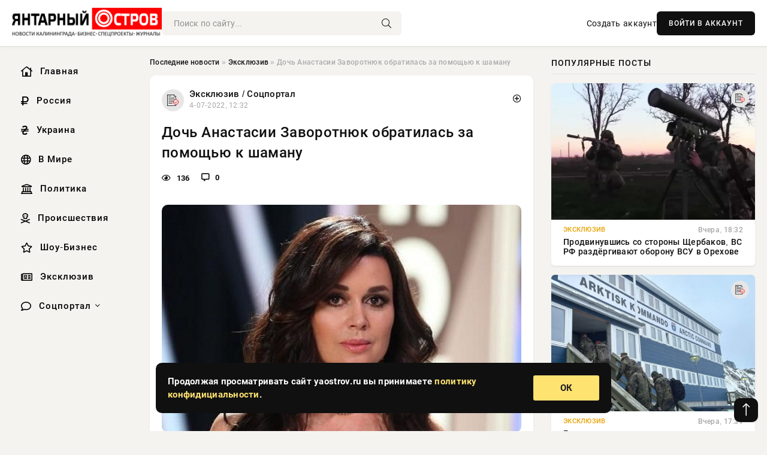

--- FILE ---
content_type: text/html; charset=utf-8
request_url: https://yaostrov.ru/exclusive/121154-doch-anastasii-zavorotnyuk-obratilas-za-pomoschyu-k-shamanu.html
body_size: 13832
content:
<!DOCTYPE html>
<html lang="ru">
   <head>
   <title>Дочь Анастасии Заворотнюк обратилась за помощью к шаману » Новости Калининграда и области сегодня, последние калининградские новости, новости дня. Янтарный Остров - портал Калининграда</title>
<meta charset="utf-8">
<meta name="description" content="Именитая российская актриса Анастасия Заворотнюк продолжает вести борьбу за жизнь. Несколько лет назад">
<meta name="keywords" content="Именитая, После, онкологии, форма, этого, артистка, прекратила, экранов, только, пропала, тяжелая, выявлена">
<link rel="canonical" href="https://yaostrov.ru/exclusive/121154-doch-anastasii-zavorotnyuk-obratilas-za-pomoschyu-k-shamanu.html">
<link rel="alternate" type="application/rss+xml" title="Новости Калининграда и области сегодня, последние калининградские новости, новости дня. Янтарный Остров - портал Калининграда RSS" href="https://yaostrov.ru/rss.xml">
<link rel="alternate" type="application/rss+xml" title="Новости Калининграда и области сегодня, последние калининградские новости, новости дня. Янтарный Остров - портал Калининграда RSS Dzen" href="https://yaostrov.ru/rssdzen.xml">
<link rel="preconnect" href="https://yaostrov.ru/" fetchpriority="high">
<meta property="twitter:title" content="Дочь Анастасии Заворотнюк обратилась за помощью к шаману » Новости Калининграда и области сегодня, последние калининградские новости, новости дня. Янтарный Остров - портал Калининграда">
<meta property="twitter:url" content="https://yaostrov.ru/exclusive/121154-doch-anastasii-zavorotnyuk-obratilas-za-pomoschyu-k-shamanu.html">
<meta property="twitter:card" content="summary_large_image">
<meta property="twitter:image" content="https://yaostrov.ru/uploads/posts/2022-07/165692712210780.jpeg">
<meta property="twitter:description" content="Именитая российская актриса Анастасия Заворотнюк продолжает вести борьбу за жизнь. Несколько лет назад у нее была выявлена тяжелая форма онкологии. После этого артистка пропала не только с экранов, но еще и прекратила появляться на публике. Поклонники с трепетом надеются на ее полное">
<meta property="og:type" content="article">
<meta property="og:site_name" content="Новости Калининграда и области сегодня, последние калининградские новости, новости дня. Янтарный Остров - портал Калининграда">
<meta property="og:title" content="Дочь Анастасии Заворотнюк обратилась за помощью к шаману » Новости Калининграда и области сегодня, последние калининградские новости, новости дня. Янтарный Остров - портал Калининграда">
<meta property="og:url" content="https://yaostrov.ru/exclusive/121154-doch-anastasii-zavorotnyuk-obratilas-za-pomoschyu-k-shamanu.html">
<meta property="og:image" content="https://yaostrov.ru/uploads/posts/2022-07/165692712210780.jpeg">
<meta property="og:description" content="Именитая российская актриса Анастасия Заворотнюк продолжает вести борьбу за жизнь. Несколько лет назад у нее была выявлена тяжелая форма онкологии. После этого артистка пропала не только с экранов, но еще и прекратила появляться на публике. Поклонники с трепетом надеются на ее полное">

<script src="/engine/classes/min/index.php?g=general&amp;v=uak17"></script>
<script src="/engine/classes/min/index.php?f=engine/classes/js/jqueryui.js,engine/classes/js/dle_js.js&amp;v=uak17" defer></script>
<script type="application/ld+json">{"@context":"https://schema.org","@graph":[{"@type":"NewsArticle","@context":"https://schema.org/","publisher":{"@type":"Organization","name":"Информационно аналитический портал «YAOSTROV.RU»","logo":{"@type":"ImageObject","url":""}},"name":"Дочь Анастасии Заворотнюк обратилась за помощью к шаману","headline":"Дочь Анастасии Заворотнюк обратилась за помощью к шаману","mainEntityOfPage":{"@type":"WebPage","@id":"https://yaostrov.ru/exclusive/121154-doch-anastasii-zavorotnyuk-obratilas-za-pomoschyu-k-shamanu.html"},"datePublished":"2022-07-04T12:32:02+03:00","author":{"@type":"Person","name":"admin","url":"https://yaostrov.ru/user/admin/"},"image":["https://yaostrov.ru/uploads/posts/2022-07/165692712210780.jpeg"],"description":"Именитая российская актриса Анастасия Заворотнюк продолжает вести борьбу за жизнь. Несколько лет назад у нее была выявлена тяжелая форма онкологии. После этого артистка пропала не только с экранов, но еще и прекратила появляться на публике. Поклонники с трепетом надеются на ее полное"},{"@type":"BreadcrumbList","@context":"https://schema.org/","itemListElement":[{"@type":"ListItem","position":1,"item":{"@id":"https://yaostrov.ru/","name":"Последние новости"}},{"@type":"ListItem","position":2,"item":{"@id":"https://yaostrov.ru/exclusive/","name":"Эксклюзив"}},{"@type":"ListItem","position":3,"item":{"@id":"https://yaostrov.ru/exclusive/121154-doch-anastasii-zavorotnyuk-obratilas-za-pomoschyu-k-shamanu.html","name":"Дочь Анастасии Заворотнюк обратилась за помощью к шаману"}}]}]}</script> 
      <meta name="viewport" content="width=device-width, initial-scale=1.0" />
      <meta name="msapplication-TileColor" content="#e6e6e6">   
      <meta name="theme-color" content="#101010"> 
      <link rel="preload" href="/templates/Default/css/common.css" as="style">
      <link rel="preload" href="/templates/Default/css/styles.css" as="style">
      <link rel="preload" href="/templates/Default/css/engine.css" as="style">
      <link rel="preload" href="/templates/Default/css/fontawesome.css" as="style">
      <link rel="preload" href="/templates/Default/webfonts/manrope-400.woff2" as="font" type="font/woff2" crossorigin>
      <link rel="preload" href="/templates/Default/webfonts/manrope-600.woff2" as="font" type="font/woff2" crossorigin>
      <link rel="preload" href="/templates/Default/webfonts/manrope-700.woff2" as="font" type="font/woff2" crossorigin>
      <link rel="preload" href="/templates/Default/webfonts/fa-light-300.woff2" as="font" type="font/woff2" crossorigin>
      <link href="/templates/Default/css/common.css" type="text/css" rel="stylesheet" />
      <link href="/templates/Default/css/styles.css" type="text/css" rel="stylesheet" />
      <link href="/templates/Default/css/engine.css" type="text/css" rel="stylesheet" /> 
      <link href="/templates/Default/css/fontawesome.css" type="text/css" rel="stylesheet" />
      <link rel="apple-touch-icon" sizes="256x256" href="/templates/Default/favicons/256x256.png">
      <link rel="apple-touch-icon" sizes="192x192" href="/templates/Default/favicons/192x192.png">
      <link rel="apple-touch-icon" sizes="180x180" href="/templates/Default/favicons/180x180.png">
      <link rel="apple-touch-icon" sizes="167x167" href="/templates/Default/favicons/167x167.png">
      <link rel="apple-touch-icon" sizes="152x152" href="/templates/Default/favicons/152x152.png">
      <link rel="apple-touch-icon" sizes="120x120" href="/templates/Default/favicons/120x120.png">
      <link rel="icon" type="image/png" href="/templates/Default/favicons/favicon.png">
      	<!-- Yandex.RTB -->
	<script>window.yaContextCb=window.yaContextCb||[]</script>
	<script src="https://yandex.ru/ads/system/context.js" async></script>
   </head>
   <body>
      <div class="wrapper">
         <div class="wrapper-container wrapper-main">

            <header class="header d-flex ai-center vw100">
               <a href="/" class="logo" title="Новости Калининграда и области сегодня, последние калининградские новости, новости дня. Янтарный Остров - портал Калининграда"><img src="/templates/Default/dleimages/logo.png" alt="Новости Калининграда и области сегодня, последние калининградские новости, новости дня. Янтарный Остров - портал Калининграда"></a>
               <div class="header__search search-block flex-grow-1">
                  <form id="quicksearch" method="post">
                     <input type="hidden" name="do" value="search">
                     <input type="hidden" name="subaction" value="search">
                     <input class="search-block__input" id="story" name="story" placeholder="Поиск по сайту..." type="text" autocomplete="off">
                     <button class="search-block__btn" type="submit"><span class="fal fa-search"></span></button>
                  </form>
               </div>
               

               
               <a href="/?do=register" class="header__link">Создать аккаунт</a>
               <button class="header__btn-login js-show-login">ВОЙТИ В АККАУНТ</button>
               

               <button class="header__btn-menu d-none js-show-mobile-menu"><span class="fal fa-bars"></span></button>
            </header>

            <div class="content">
               <div class="cols">

                  <!-- MENU START -->
                  <aside class="col-side">
                     <ul class="side-nav js-this-in-mobile-menu">
                        <li><a href="/"><i class="far fa-home-lg"></i> Главная</a></li>
                        <li><a href="/russia/"><i class="far fa-ruble-sign"></i> Россия</a></li>
                        <li><a href="/ukraine/"><i class="far fa-hryvnia"></i> Украина</a></li>
                        <li><a href="/world/"><i class="far fa-globe"></i> В Мире</a></li>
                        <li><a href="/policy/"><i class="far fa-landmark"></i> Политика</a></li>
                        <li><a href="/incidents/"><i class="far fa-skull-crossbones"></i> Происшествия</a></li>
                        <li><a href="/show-business/"><i class="far fa-star"></i> Шоу-Бизнес</a></li>
                        <li><a href="/exclusive/"><i class="far fa-newspaper"></i> Эксклюзив</a></li>
                        <li class="submenu"><a href="/social/"><i class="far fa-comment"></i> Соцпортал</a>
                           <ul class="nav__list side-nav" style="position: unset !important">
                              <li class="nav__list-hidden"><a href="/social/goroskop/"><i class="far fa-planet-ringed"></i> Гороскопы</a></li>
                              <li class="nav__list-hidden"><a href="/social/primeti/"><i class="far fa-map-signs"></i> Приметы</a></li>
                              <li class="nav__list-hidden"><a href="/social/ezoterika/"><i class="far fa-sparkles"></i> Эзотерика</a></li>
                              <li class="nav__list-hidden"><a href="/social/prazdniki/"><i class="far fa-gift"></i> Праздники</a></li>
                              <li class="nav__list-hidden"><a href="/social/zdorove/"><i class="far fa-heart"></i> Здоровье</a></li>
                              <li class="nav__list-hidden"><a href="/social/psihologiya/"><i class="far fa-head-side-brain"></i> Психология</a></li>
                              <li class="nav__list-hidden"><a href="/social/dlya-zhenshchin/"><i class="far fa-venus-double"></i> Для женщин</a></li>
                              <li class="nav__list-hidden"><a href="/social/sad-ogorod/"><i class="far fa-seedling"></i> Сад-огород</a></li>
                           </ul>
                        </li>
                     </ul>
                  </aside>
                  <!-- MENU END -->
                  
                  <main class="col-main">
                    
                         
                        <div class="speedbar"><div class="over"><a href="https://yaostrov.ru/">Последние новости</a> » <a href="https://yaostrov.ru/exclusive/">Эксклюзив</a> » Дочь Анастасии Заворотнюк обратилась за помощью к шаману</div></div>
                        

                     <div class="content-block d-grid" id="content-block">
                        

                        
                        <div class="short">
	<div class="info-block">
	   <div class="info-body">
		  <a href="https://yaostrov.ru/exclusive/" class="info-img" title="Эксклюзив / Соцпортал"><img src="/uploads/icons/exclusive.png" alt="Эксклюзив / Соцпортал"></a>
		  <div class="info-title"><a href="https://yaostrov.ru/exclusive/" class="author_name">Эксклюзив / Соцпортал</a></div>
		  <div class="info-meta">
			 <time datetime="4-07-2022, 12:32" class="ago" title="4-07-2022, 12:32">4-07-2022, 12:32</time>
			 
		  </div>
	   </div>
        <div class="dosuga-post-head-mark">    
            <a href="#" class="js-show-login" title="Сохранить"><i class="far fa-plus-circle"></i></a>
                    
		</div> 
	</div>
	<div class="yz_short_body">
	   <h1 class="dn-short-t">Дочь Анастасии Заворотнюк обратилась за помощью к шаману</h1>
	   <div class="content_top_met">
	   	  <div class="f_eye"><i class="far fa-eye"></i> 136</div>
		  <a id="dle-comm-link" href="#comment">
			 <div class="f_link"><i class="far fa-comment-alt"></i> 0</div>
		  </a>
		  <div class="f_info">
		  </div>
	   </div>
	   <div class="page__text full-text clearfix">
	   	  <div style="margin-bottom: 20px">
		 	 
		  </div>
		  <div align="center"><!--dle_image_begin:https://yaostrov.ru/uploads/posts/2022-07/165692712210780.jpeg|--><div itemprop="image" itemscope="" itemtype="http://schema.org/ImageObject"><img itemprop="image" src="/uploads/posts/2022-07/165692712210780.jpeg" alt="Дочь Анастасии Заворотнюк обратилась за помощью к шаману" title="Дочь Анастасии Заворотнюк обратилась за помощью к шаману"  /></div><!--dle_image_end--></div>Именитая российская актриса Анастасия Заворотнюк продолжает вести борьбу за жизнь. Несколько лет назад у нее была выявлена тяжелая форма онкологии. После этого артистка пропала не только с экранов, но еще и прекратила появляться на публике. Поклонники с трепетом надеются на ее полное выздоровление.<br /><br /><h2>Анастасия Заворотнюк сегодня, 04.07.2022: последние новости</h2><br />Наследница звезды «Моей прекрасной няни» Анастасии Заворотнюк переживает за здоровье онкобольной матери. Находясь в отчаянии, Анна решила обратиться за помощью к байкальскому шаману.<br /><br /><br /><br /><br />Дочь знаменитости побывала на возвышенности острова Ольхон. По словам Анны Заворотнюк, она давно хотела поговорить с шаманом, и он показался ей «очень приятным в общении человеком».<br /><br />«Несмотря на мою заинтересованность, я совсем не понимала, что ждать от этой встречи. Эта таинственность создавала особенную атмосферу», — сказала наследница актрисы, слова которой приводит издание "24СМИ".<br /><br />По словам модели, шаман провел спиритический сеанс, расспросил ее о жизни и близких людях. В конце целитель дал Заворотнюк совет, о котором она пока не собирается рассказывать.<br /><br />Актуальное состояние тяжелобольной Анастасии Заворотнюк остается одной из главных загадок российского шоу-бизнеса, и даже ее коллегам остается лишь гадать, жива ли еще актриса.<br /><br />Как рассказала певица Виктория Пьер-Мари, снимавшаяся вместе с Заворотнюк в сериале "Моя прекрасная няня", артистам приходится довольствоваться обрывочной и неточной информацией.<br /><br />"Мы живем какими-то слухами, домыслами. Непонятно, что происходит с Анастасией. Я себя вообще накрутила. Я уже даже не понимаю, среди живых ли она? Где она, как она?" — поделилась она в передаче "Анастасия Заворотнюк. Жизнь за кадром".<br /><br />Напомним, в сентябре 2019 года стало известно, что российская актриса Анастасия Заворотнюк попала в реанимацию в очень тяжелом состоянии. У звезды сериала "Моя прекрасная няня" врачи обнаружили злокачественную опухоль головного мозга четвертой стадии.<br /><br />Сначала близкие актрисы не комментировали ее состояние, и только через месяц подтвердили, что она проходит лечение. СМИ писали, что Заворотнюк находится в коме и подключена к аппарату искусственной вентиляции легких, но родственники опровергли это.
		  <div style="margin-top: 20px">
		  	
		  </div>
	   </div>
	</div>
	<div class="page__tags d-flex">
	   
	</div>
	<div class="content_like">
	   <div class="df_like">
		  
	   </div>
	   <div class="df_dlike">
		  
	   </div>
	</div>
	<div class="content_footer">
	   <script src="https://yastatic.net/share2/share.js"></script>
	   <div class="ya-share2" data-curtain data-shape="round" data-color-scheme="whiteblack" data-services="vkontakte,odnoklassniki,telegram,whatsapp"></div>
	   <div class="f_info">
		  <a href="javascript:AddComplaint('121154', 'news')"> 
		  <div class="more_jaloba">
			 <svg fill="none" width="15" height="15" stroke="currentColor" stroke-width="1.5" viewBox="0 0 24 24" xmlns="http://www.w3.org/2000/svg" aria-hidden="true">
				<path stroke-linecap="round" stroke-linejoin="round" d="M12 9v3.75m9-.75a9 9 0 11-18 0 9 9 0 0118 0zm-9 3.75h.008v.008H12v-.008z"></path>
			 </svg>
			 ЖАЛОБА
		  </div>
		  </a>
	   </div>
	</div>
 </div>
 <div class="page__comments sect__header">
	<div class="page__comments-header">
		<div class="page__comments-title">0 комментариев</div>
		<div class="page__comments-info">
			<span class="fal fa-exclamation-circle"></span>
			Обсудим?
		</div>
	
	</div>
	<!--dleaddcomments-->
	<!--dlecomments-->
 </div>
 <section class="sect">
	<div class="sect__header sect__title" style="font-weight: 500; font-size: 24px;">Смотрите также:</div>
	<div class="sect__content d-grid">
	   <div class="popular grid-item">
   <div class="popular__img img-responsive">
      <img loading="lazy" src="/uploads/posts/2022-07/165750746911266.jpeg" alt="Онколог рассказал о потерянном времени в лечении Заворотнюк">
      <div class="item__category pi-center"><img src="/uploads/icons/exclusive.png"></div> 
   </div>
   <div class="meta_block">
      <div class="meta_block_cat">Эксклюзив / Соцпортал</div>
      <time class="meta_block_date" datetime="11-07-2022, 05:44">11-07-2022, 05:44</time>   
   </div>
   <div class="popular__desc">
      <a class="popular__title expand-link" href="https://yaostrov.ru/exclusive/121431-onkolog-rasskazal-o-poteryannom-vremeni-v-lechenii-zavorotnyuk.html">Онколог рассказал о потерянном времени в лечении Заворотнюк</a>
   </div>
 </div><div class="popular grid-item">
   <div class="popular__img img-responsive">
      <img loading="lazy" src="/uploads/posts/2022-07/165699229415488.jpeg" alt="Подруга Анастасии Заворотнюк высказалась о ее состоянии">
      <div class="item__category pi-center"><img src="/uploads/icons/exclusive.png"></div> 
   </div>
   <div class="meta_block">
      <div class="meta_block_cat">Эксклюзив / Соцпортал</div>
      <time class="meta_block_date" datetime="5-07-2022, 06:38">5-07-2022, 06:38</time>   
   </div>
   <div class="popular__desc">
      <a class="popular__title expand-link" href="https://yaostrov.ru/exclusive/121186-podruga-anastasii-zavorotnyuk-vyskazalas-o-ee-sostoyanii.html">Подруга Анастасии Заворотнюк высказалась о ее состоянии</a>
   </div>
 </div><div class="popular grid-item">
   <div class="popular__img img-responsive">
      <img loading="lazy" src="/uploads/posts/2022-07/1658466962166333.jpeg" alt="В состоянии актрисы Анастасии Заворотнюк зафиксированы изменения">
      <div class="item__category pi-center"><img src="/uploads/icons/exclusive.png"></div> 
   </div>
   <div class="meta_block">
      <div class="meta_block_cat">Эксклюзив / Соцпортал</div>
      <time class="meta_block_date" datetime="22-07-2022, 08:16">22-07-2022, 08:16</time>   
   </div>
   <div class="popular__desc">
      <a class="popular__title expand-link" href="https://yaostrov.ru/exclusive/121829-v-sostoyanii-aktrisy-anastasii-zavorotnyuk-zafiksirovany-izmeneniya.html">В состоянии актрисы Анастасии Заворотнюк зафиксированы изменения</a>
   </div>
 </div><div class="popular grid-item">
   <div class="popular__img img-responsive">
      <img loading="lazy" src="/uploads/posts/2021-01/161153989310890.jpeg" alt="Дочь актрисы Анастасии Заворотнюк рассказала о депрессии">
      <div class="item__category pi-center"><img src="/uploads/icons/exclusive.png"></div> 
   </div>
   <div class="meta_block">
      <div class="meta_block_cat">Эксклюзив / Соцпортал</div>
      <time class="meta_block_date" datetime="25-01-2021, 04:58">25-01-2021, 04:58</time>   
   </div>
   <div class="popular__desc">
      <a class="popular__title expand-link" href="https://yaostrov.ru/exclusive/104850-doch-aktrisy-anastasii-zavorotnyuk-rasskazala-o-depressii.html">Дочь актрисы Анастасии Заворотнюк рассказала о депрессии</a>
   </div>
 </div><div class="popular grid-item">
   <div class="popular__img img-responsive">
      <img loading="lazy" src="/uploads/posts/2022-01/164273424212133.jpeg" alt="Актриса Анастасия Заворотнюк из-за болезни перестала разговаривать">
      <div class="item__category pi-center"><img src="/uploads/icons/exclusive.png"></div> 
   </div>
   <div class="meta_block">
      <div class="meta_block_cat">Эксклюзив / Соцпортал</div>
      <time class="meta_block_date" datetime="21-01-2022, 06:04">21-01-2022, 06:04</time>   
   </div>
   <div class="popular__desc">
      <a class="popular__title expand-link" href="https://yaostrov.ru/exclusive/117383-aktrisa-anastasiya-zavorotnyuk-iz-za-bolezni-perestala-razgovarivat.html">Актриса Анастасия Заворотнюк из-за болезни перестала разговаривать</a>
   </div>
 </div><div class="popular grid-item">
   <div class="popular__img img-responsive">
      <img loading="lazy" src="/uploads/posts/2022-08/1660800363145368.jpeg" alt="Дочери Анастасии Заворотнюк предлагали деньги за подробности о больной матери">
      <div class="item__category pi-center"><img src="/uploads/icons/exclusive.png"></div> 
   </div>
   <div class="meta_block">
      <div class="meta_block_cat">Эксклюзив / Соцпортал</div>
      <time class="meta_block_date" datetime="18-08-2022, 08:26">18-08-2022, 08:26</time>   
   </div>
   <div class="popular__desc">
      <a class="popular__title expand-link" href="https://yaostrov.ru/exclusive/122886-docheri-anastasii-zavorotnyuk-predlagali-dengi-za-podrobnosti-o-bolnoy-materi.html">Дочери Анастасии Заворотнюк предлагали деньги за подробности о больной матери</a>
   </div>
 </div><div class="popular grid-item">
   <div class="popular__img img-responsive">
      <img loading="lazy" src="/uploads/posts/2022-08/165993097018700.jpeg" alt="Выписанные Анастасии Заворотнюк препараты перестали помогать">
      <div class="item__category pi-center"><img src="/uploads/icons/exclusive.png"></div> 
   </div>
   <div class="meta_block">
      <div class="meta_block_cat">Эксклюзив / Соцпортал</div>
      <time class="meta_block_date" datetime="8-08-2022, 06:56">8-08-2022, 06:56</time>   
   </div>
   <div class="popular__desc">
      <a class="popular__title expand-link" href="https://yaostrov.ru/exclusive/122530-vypisannye-anastasii-zavorotnyuk-preparaty-perestali-pomogat.html">Выписанные Анастасии Заворотнюк препараты перестали помогать</a>
   </div>
 </div><div class="popular grid-item">
   <div class="popular__img img-responsive">
      <img loading="lazy" src="/uploads/posts/2021-09/163288166719879.jpeg" alt="Дочь Заворотнюк рассказала о будущем своей матери">
      <div class="item__category pi-center"><img src="/uploads/icons/exclusive.png"></div> 
   </div>
   <div class="meta_block">
      <div class="meta_block_cat">Эксклюзив / Соцпортал</div>
      <time class="meta_block_date" datetime="29-09-2021, 05:14">29-09-2021, 05:14</time>   
   </div>
   <div class="popular__desc">
      <a class="popular__title expand-link" href="https://yaostrov.ru/exclusive/114424-doch-zavorotnyuk-rasskazala-o-buduschem-svoey-materi.html">Дочь Заворотнюк рассказала о будущем своей матери</a>
   </div>
 </div><div class="popular grid-item">
   <div class="popular__img img-responsive">
      <img loading="lazy" src="/uploads/posts/2022-01/164247108214241.jpeg" alt="Дочь Анастасии Заворотнюк высказалась о состоянии матери">
      <div class="item__category pi-center"><img src="/uploads/icons/exclusive.png"></div> 
   </div>
   <div class="meta_block">
      <div class="meta_block_cat">Эксклюзив / Соцпортал</div>
      <time class="meta_block_date" datetime="18-01-2022, 04:58">18-01-2022, 04:58</time>   
   </div>
   <div class="popular__desc">
      <a class="popular__title expand-link" href="https://yaostrov.ru/exclusive/117301-doch-anastasii-zavorotnyuk-vyskazalas-o-sostoyanii-materi.html">Дочь Анастасии Заворотнюк высказалась о состоянии матери</a>
   </div>
 </div><div class="popular grid-item">
   <div class="popular__img img-responsive">
      <img loading="lazy" src="/uploads/posts/2022-01/164143968218569.jpeg" alt="Стало известно нынешнее самочувствие актрисы Заворотнюк">
      <div class="item__category pi-center"><img src="/uploads/icons/exclusive.png"></div> 
   </div>
   <div class="meta_block">
      <div class="meta_block_cat">Эксклюзив / Соцпортал</div>
      <time class="meta_block_date" datetime="6-01-2022, 06:28">6-01-2022, 06:28</time>   
   </div>
   <div class="popular__desc">
      <a class="popular__title expand-link" href="https://yaostrov.ru/exclusive/117017-stalo-izvestno-nyneshnee-samochuvstvie-aktrisy-zavorotnyuk.html">Стало известно нынешнее самочувствие актрисы Заворотнюк</a>
   </div>
 </div>
	</div>
 </section>

                        

                     </div>
                  </main>

                  <aside class="col-side">

                     <div class="side-block">
                        <div class="side-block__title">Популярные посты</div>
                        <div class="side-block__content">
                        <div class="popular grid-item">
   <div class="popular__img img-responsive">
      <img loading="lazy" src="/uploads/posts/2026-01/thumbs/1768755161-11768752306-11424.webp" alt="Продвинувшись со стороны Щербаков, ВС РФ раздёргивают оборону ВСУ в Орехове">
      <div class="item__category pi-center"><img src="/uploads/icons/exclusive.png"></div> 
   </div>
   <div class="meta_block">
      <div class="meta_block_cat">Эксклюзив</div>
      <time class="meta_block_date" datetime="Вчера, 18:32">Вчера, 18:32</time>   
   </div>
   <div class="popular__desc">
      <a class="popular__title expand-link" href="https://yaostrov.ru/exclusive/166083-prodvinuvshis-so-storony-scherbakov-vs-rf-razdergivajut-oboronu-vsu-v-orehove.html">Продвинувшись со стороны Щербаков, ВС РФ раздёргивают оборону ВСУ в Орехове</a>
   </div>
 </div><div class="popular grid-item">
   <div class="popular__img img-responsive">
      <img loading="lazy" src="/uploads/posts/2026-01/thumbs/1768749817-11768742403-109-39-31.webp" alt="Германия в срочном порядке выводит свой военный контингент из Гренландии">
      <div class="item__category pi-center"><img src="/uploads/icons/exclusive.png"></div> 
   </div>
   <div class="meta_block">
      <div class="meta_block_cat">Эксклюзив</div>
      <time class="meta_block_date" datetime="Вчера, 17:31">Вчера, 17:31</time>   
   </div>
   <div class="popular__desc">
      <a class="popular__title expand-link" href="https://yaostrov.ru/exclusive/166071-germanija-v-srochnom-porjadke-vyvodit-svoj-voennyj-kontingent-iz-grenlandii.html">Германия в срочном порядке выводит свой военный контингент из Гренландии</a>
   </div>
 </div><div class="popular grid-item">
   <div class="popular__img img-responsive">
      <img loading="lazy" src="/uploads/posts/2026-01/1768639882-11768619409-15549.webp" alt="Взрывы потрясли Сочи и Туапсе во время перехвата дронов в ночь на 17 января">
      <div class="item__category pi-center"><img src="/uploads/icons/exclusive.png"></div> 
   </div>
   <div class="meta_block">
      <div class="meta_block_cat">Эксклюзив</div>
      <time class="meta_block_date" datetime="17-01-2026, 11:27">17-01-2026, 11:27</time>   
   </div>
   <div class="popular__desc">
      <a class="popular__title expand-link" href="https://yaostrov.ru/exclusive/165872-vzryvy-potrjasli-sochi-i-tuapse-vo-vremja-perehvata-dronov-v-noch-na-17-janvarja.html">Взрывы потрясли Сочи и Туапсе во время перехвата дронов в ночь на 17 января</a>
   </div>
 </div><div class="popular grid-item">
   <div class="popular__img img-responsive">
      <img loading="lazy" src="/uploads/posts/2026-01/1768725087-11768710912-14348.webp" alt="Когда и как может закончиться СВО: военкоры и политологи о сроках окончания боевых действий, свежие новости на 18.01.2026">
      <div class="item__category pi-center"><img src="/uploads/icons/exclusive.png"></div> 
   </div>
   <div class="meta_block">
      <div class="meta_block_cat">Эксклюзив</div>
      <time class="meta_block_date" datetime="Вчера, 09:42">Вчера, 09:42</time>   
   </div>
   <div class="popular__desc">
      <a class="popular__title expand-link" href="https://yaostrov.ru/exclusive/166021-kogda-i-kak-mozhet-zakonchitsja-svo-voenkory-i-politologi-o-srokah-okonchanija-boevyh-dejstvij-svezhie-novosti-na-18012026.html">Когда и как может закончиться СВО: военкоры и политологи о сроках окончания боевых действий, свежие новости на 18.01.2026</a>
   </div>
 </div>                           
                        </div>
                     </div>
                     <div class="side-block">
                        <div class="side-block__title">Выбор редакции</div>
                        <div class="side-block__content">
                        <div class="int d-flex ai-center">
    <div class="int__img img-fit-cover">
       <img loading="lazy" src="/uploads/posts/2026-01/thumbs/1768759207-11768758902-117-16-08.webp" alt="Трамп готов ввести армию США в Миннесоту для подавления беспорядков">
    </div>
    <div class="int__desc flex-grow-1">
       <a class="int__title expand-link" href="https://yaostrov.ru/exclusive/166092-tramp-gotov-vvesti-armiju-ssha-v-minnesotu-dlja-podavlenija-besporjadkov.html">
          <div class="line-clamp">Трамп готов ввести армию США в Миннесоту для подавления беспорядков</div>
       </a>
    </div>
 </div><div class="int d-flex ai-center">
    <div class="int__img img-fit-cover">
       <img loading="lazy" src="/uploads/posts/2026-01/thumbs/1768845962-11768840513-11920.webp" alt="Показаны кадры ударов «Гераней» по мостам в Сумской и Днепропетровской областях">
    </div>
    <div class="int__desc flex-grow-1">
       <a class="int__title expand-link" href="https://yaostrov.ru/exclusive/166194-pokazany-kadry-udarov-geranej-po-mostam-v-sumskoj-i-dnepropetrovskoj-oblastjah.html">
          <div class="line-clamp">Показаны кадры ударов «Гераней» по мостам в Сумской и Днепропетровской областях</div>
       </a>
    </div>
 </div><div class="int d-flex ai-center">
    <div class="int__img img-fit-cover">
       <img loading="lazy" src="/uploads/posts/2026-01/thumbs/1768756804-11768755903-1large.webp" alt="Киев рассчитывает подписать хотя бы общие положения по гарантиям безопасности">
    </div>
    <div class="int__desc flex-grow-1">
       <a class="int__title expand-link" href="https://yaostrov.ru/exclusive/166090-kiev-rasschityvaet-podpisat-hotja-by-obschie-polozhenija-po-garantijam-bezopasnosti.html">
          <div class="line-clamp">Киев рассчитывает подписать хотя бы общие положения по гарантиям безопасности</div>
       </a>
    </div>
 </div><div class="int d-flex ai-center">
    <div class="int__img img-fit-cover">
       <img loading="lazy" src="/uploads/posts/2026-01/thumbs/1768725029-11768718403-1k.webp" alt="ЕС грозит Трампу приостановкой одобрения торгового соглашения с США">
    </div>
    <div class="int__desc flex-grow-1">
       <a class="int__title expand-link" href="https://yaostrov.ru/exclusive/166010-es-grozit-trampu-priostanovkoj-odobrenija-torgovogo-soglashenija-s-ssha.html">
          <div class="line-clamp">ЕС грозит Трампу приостановкой одобрения торгового соглашения с США</div>
       </a>
    </div>
 </div>  
                        </div>
                     </div>

                     <!--06cb52bd--><!--06cb52bd--><!--26246bf1--><!--26246bf1-->

                     <div class="side-block side-block--sticky hm">
                        
                     </div>

                  </aside>

               </div>
               <!-- END COLS -->
            </div>

         <!-- FOOTER START -->
         <footer class="footer d-flex ai-center vw100">
            <div class="footer__copyright">
               <a href="/o-proekte.html" rel="nofollow">О проекте</a>
               <a href="/redakcija.html" rel="nofollow">Редакция</a>
               <a href="/politika-konfidencialnosti.html" rel="nofollow">Политика конфиденциальности</a>
               <a href="/kontakty.html" rel="nofollow">Реклама</a> 
               <a href="/kontakty.html" rel="nofollow">Контакты</a>
            </div>
            <div class="footer__text icon-at-left" style="line-height: 20px;">
               Использование любых материалов, размещённых на сайте, разрешается при условии активной ссылки на наш сайт.
               При копировании материалов для интернет-изданий – обязательна прямая открытая для поисковых систем гиперссылка. Ссылка должна быть размещена в независимости от полного либо частичного использования материалов. Гиперссылка (для интернет- изданий) – должна быть размещена в подзаголовке или в первом абзаце материала.
               Все материалы, содержащиеся на веб-сайте yaostrov.ru, защищены законом об авторском праве. Фотографии и прочие материалы являются собственностью их авторов и представлены исключительно для некоммерческого использования и ознакомления , если не указано иное. Несанкционированное использование таких материалов может нарушать закон об авторском праве, торговой марке и другие законы.

               <div style="margin-top: 20px;">
                  <p>
                     <span style="font-size:12px">* В России признаны иноагентами: Киселёв Евгений Алекссевич, WWF, Белый Руслан Викторович, Анатолий Белый (Вайсман), Касьянов Михаил Михайлович, Бер Илья Леонидович, Троянова Яна Александровна, Галкин Максим Александрович, Макаревич Андрей Вадимович, Шац Михаил Григорьевич, Гордон Дмитрий Ильич, Лазарева Татьяна Юрьевна, Чичваркин Евгений Александрович, Ходорковский Михаил Борисович, Каспаров Гарри Кимович, Моргенштерн Алишер Тагирович (Алишер Валеев), Невзоров Александр Глебович, Венедиктов Алексей Алексеевич, Дудь Юрий Александрович, Фейгин Марк Захарович, Киселев Евгений Алексеевич, Шендерович Виктор Анатольевич, Гребенщиков Борис Борисович, Максакова-Игенбергс Мария Петровна, Слепаков Семен Сергеевич, Покровский Максим Сергеевич, Варламов Илья Александрович, Рамазанова Земфира Талгатовна, Прусикин Илья Владимирович, Смольянинов Артур Сергеевич, Федоров Мирон Янович (Oxxxymiron), Алексеев Иван Александрович (Noize MC), Дремин Иван Тимофеевич (Face), Гырдымова Елизавета Андреевна (Монеточка), Игорь(Егор) Михайлович Бортник (Лёва Би-2).</span>
                  </p>
                  <br />
                  <p>
                     <span style="font-size:12px">* Экстремисты и террористы, запрещенные в РФ:&nbsp;Meta (Facebook и Instagram),&nbsp;</span>Русский добровольческий корпус (РДК),&nbsp;<span style="font-size:12px">Правый сектор, Украинская повстанческая армия (УПА), ИГИЛ, полк Азов, Джебхат ан-Нусра, Национал-Большевистская партия (НБП), Аль-Каида, УНА-УНСО, Талибан, Меджлис крымско-татарского народа, Свидетели Иеговы, Мизантропик Дивижн, Братство, Артподготовка, Тризуб им. Степана Бандеры, НСО, Славянский союз, Формат-18, Хизб ут-Тахрир, Исламская партия Туркестана, Хайят Тахрир аш-Шам, Таухид валь-Джихад, АУЕ, Братья мусульмане, Колумбайн, Навальный, К. Буданов.</span>
                  </p>
                  <br />
                  <p>
                     <span style="font-size:12px">* СМИ — иностранные агенты: Телеканал «Дождь», Медуза, Голос Америки, Idel. Реалии, Кавказ. Реалии, Крым. Реалии, ТК&nbsp;Настоящее Время, The Insider,&nbsp;</span>Deutsche&nbsp;Welle,&nbsp;<span style="font-size:12px">Проект, Azatliq Radiosi, «Радио Свободная Европа/Радио Свобода» (PCE/PC), Сибирь. Реалии, Фактограф, Север. Реалии, MEDIUM-ORIENT, Bellingcat, Пономарев Л. А., Савицкая Л.А., Маркелов С.Е., Камалягин Д.Н., Апахончич Д.А.,&nbsp;Толоконникова Н.А., Гельман М.А., Шендерович В.А., Верзилов П.Ю., Баданин Р.С., Гордон.</span>
                  </p>
                  <br />
                  <p>
                     <span style="font-size:12px">* Организации — иностранные агенты: Альянс Врачей, Агора, Голос, Гражданское содействие, Династия (фонд), За&nbsp;права человека, Комитет против пыток, Левада-Центр, Мемориал, Молодая Карелия, Московская школа гражданского просвещения, Пермь-36, Ракурс, Русь Сидящая, Сахаровский центр, Сибирский экологический центр, ИАЦ Сова, Союз комитетов солдатских матерей России, Фонд борьбы с&nbsp;коррупцией (ФБК), Фонд защиты гласности, Фонд свободы информации, Центр «Насилию.нет», Центр защиты прав СМИ, Transparency International.</span>
                  </p>
               </div>

               <p class="copyright mb-0" style="margin-top: 20px;">Copyright &copy; 2026, Новости Калининграда и области сегодня, последние калининградские новости, новости дня. Янтарный Остров - портал Калининграда. Все права защищены.</p>
               <div class="adult_foot">18+</div>
            </div>
         </footer>
         <!-- FOOTER END -->

         </div>
         <!-- END WRAPPER-MAIN -->
      </div>
      <!-- END WRAPPER -->
      
      <script>
<!--
var dle_root       = '/';
var dle_admin      = '';
var dle_login_hash = '48ded4d5bf31078fbc523a58a49bc6f768cb5293';
var dle_group      = 5;
var dle_link_type  = 1;
var dle_skin       = 'Default';
var dle_wysiwyg    = 0;
var dle_min_search = '4';
var dle_act_lang   = ["Подтвердить", "Отмена", "Вставить", "Отмена", "Сохранить", "Удалить", "Загрузка. Пожалуйста, подождите..."];
var menu_short     = 'Быстрое редактирование';
var menu_full      = 'Полное редактирование';
var menu_profile   = 'Просмотр профиля';
var menu_send      = 'Отправить сообщение';
var menu_uedit     = 'Админцентр';
var dle_info       = 'Информация';
var dle_confirm    = 'Подтверждение';
var dle_prompt     = 'Ввод информации';
var dle_req_field  = ["Заполните поле с именем", "Заполните поле с сообщением", "Заполните поле с темой сообщения"];
var dle_del_agree  = 'Вы действительно хотите удалить? Данное действие невозможно будет отменить';
var dle_spam_agree = 'Вы действительно хотите отметить пользователя как спамера? Это приведёт к удалению всех его комментариев';
var dle_c_title    = 'Отправка жалобы';
var dle_complaint  = 'Укажите текст Вашей жалобы для администрации:';
var dle_mail       = 'Ваш e-mail:';
var dle_big_text   = 'Выделен слишком большой участок текста.';
var dle_orfo_title = 'Укажите комментарий для администрации к найденной ошибке на странице:';
var dle_p_send     = 'Отправить';
var dle_p_send_ok  = 'Уведомление успешно отправлено';
var dle_save_ok    = 'Изменения успешно сохранены. Обновить страницу?';
var dle_reply_title= 'Ответ на комментарий';
var dle_tree_comm  = '0';
var dle_del_news   = 'Удалить статью';
var dle_sub_agree  = 'Вы действительно хотите подписаться на комментарии к данной публикации?';
var dle_unsub_agree  = 'Вы действительно хотите отписаться от комментариев к данной публикации?';
var dle_captcha_type  = '0';
var dle_share_interesting  = ["Поделиться ссылкой на выделенный текст", "Twitter", "Facebook", "Вконтакте", "Прямая ссылка:", "Нажмите правой клавишей мыши и выберите «Копировать ссылку»"];
var DLEPlayerLang     = {prev: 'Предыдущий',next: 'Следующий',play: 'Воспроизвести',pause: 'Пауза',mute: 'Выключить звук', unmute: 'Включить звук', settings: 'Настройки', enterFullscreen: 'На полный экран', exitFullscreen: 'Выключить полноэкранный режим', speed: 'Скорость', normal: 'Обычная', quality: 'Качество', pip: 'Режим PiP'};
var DLEGalleryLang    = {CLOSE: 'Закрыть (Esc)', NEXT: 'Следующее изображение', PREV: 'Предыдущее изображение', ERROR: 'Внимание! Обнаружена ошибка', IMAGE_ERROR: 'Не удалось загрузить изображение', TOGGLE_SLIDESHOW: 'Просмотр слайдшоу',TOGGLE_FULLSCREEN: 'Полноэкранный режим', TOGGLE_THUMBS: 'Включить / Выключить уменьшенные копии', ITERATEZOOM: 'Увеличить / Уменьшить', DOWNLOAD: 'Скачать изображение' };
var DLEGalleryMode    = 1;
var DLELazyMode       = 0;
var allow_dle_delete_news   = false;

jQuery(function($){
					setTimeout(function() {
						$.get(dle_root + "engine/ajax/controller.php?mod=adminfunction", { 'id': '121154', action: 'newsread', user_hash: dle_login_hash });
					}, 5000);
});
//-->
</script>
      

<div class="login login--not-logged d-none">
   <div class="login__header d-flex jc-space-between ai-center">
      <div class="login__title stretch-free-width ws-nowrap">Войти <a href="/?do=register">Регистрация</a></div>
      <div class="login__close"><span class="fal fa-times"></span></div>
   </div>
   <form method="post">
      <div class="login__content">
         <div class="login__row">
            <div class="login__caption">E-mail:</div>
            <div class="login__input"><input type="text" name="login_name" id="login_name" placeholder="Ваш e-mail"></div>
            <span class="fal fa-at"></span>
         </div>
         <div class="login__row">
            <div class="login__caption">Пароль: <a href="/?do=lostpassword">Забыли пароль?</a></div>
            <div class="login__input"><input type="password" name="login_password" id="login_password" placeholder="Ваш пароль"></div>
            <span class="fal fa-lock"></span>
         </div>
         <label class="login__row checkbox" for="login_not_save">
         <input type="checkbox" name="login_not_save" id="login_not_save" value="1">
         <span>Не запоминать меня</span>
         </label>
         <div class="login__row">
            <button onclick="submit();" type="submit" title="Вход">Войти на сайт</button>
            <input name="login" type="hidden" id="login" value="submit">
         </div>
      </div>
      <div class="login__social">
         <div class="login__social-caption">Или войти через</div>
         <div class="login__social-btns">
            <a href="" rel="nofollow" target="_blank"><img loading="lazy" src="/templates/Default/dleimages/vk.svg" alt></a>
            <a href="" rel="nofollow" target="_blank"><img loading="lazy" src="/templates/Default/dleimages/ok.svg" alt></a>
            <a href="" rel="nofollow" target="_blank"><img loading="lazy" src="/templates/Default/dleimages/mail.svg" alt></a>
            <a href="" rel="nofollow" target="_blank"><img loading="lazy" src="/templates/Default/dleimages/yandex.svg" alt></a>
         </div>
      </div>
   </form>
</div>

      <div id="scrolltop" style="display: block;"><span class="fal fa-long-arrow-up"></span></div>
      <div class="message-alert">
         <div class="message-alert-in">
            <div class="message-alert-desc">
               <div class="message-alert-text">Продолжая просматривать сайт yaostrov.ru вы принимаете <a href="/politika-konfidencialnosti.html">политику конфидициальности</a>.</div>
            </div>
            <div class="message-alert-btns">
               <div class="message-btn message-btn-yes">ОК</div>
            </div>
         </div>
      </div>

      <script src="/templates/Default/js/libs.js"></script>

      
      
      <!-- Yandex.Metrika counter -->
<script type="text/javascript" >
   (function(m,e,t,r,i,k,a){m[i]=m[i]||function(){(m[i].a=m[i].a||[]).push(arguments)};
   m[i].l=1*new Date();
   for (var j = 0; j < document.scripts.length; j++) {if (document.scripts[j].src === r) { return; }}
   k=e.createElement(t),a=e.getElementsByTagName(t)[0],k.async=1,k.src=r,a.parentNode.insertBefore(k,a)})
   (window, document, "script", "https://mc.yandex.ru/metrika/tag.js", "ym");

   ym(49265200, "init", {
        clickmap:true,
        trackLinks:true,
        accurateTrackBounce:true
   });
</script>
<noscript><div><img src="https://mc.yandex.ru/watch/49265200" style="position:absolute; left:-9999px;" alt="" /></div></noscript>
<!-- /Yandex.Metrika counter -->

   <script defer src="https://static.cloudflareinsights.com/beacon.min.js/vcd15cbe7772f49c399c6a5babf22c1241717689176015" integrity="sha512-ZpsOmlRQV6y907TI0dKBHq9Md29nnaEIPlkf84rnaERnq6zvWvPUqr2ft8M1aS28oN72PdrCzSjY4U6VaAw1EQ==" data-cf-beacon='{"version":"2024.11.0","token":"d237aed3c7f74e0eaded41f8527f6c2b","r":1,"server_timing":{"name":{"cfCacheStatus":true,"cfEdge":true,"cfExtPri":true,"cfL4":true,"cfOrigin":true,"cfSpeedBrain":true},"location_startswith":null}}' crossorigin="anonymous"></script>
</body>
</html>